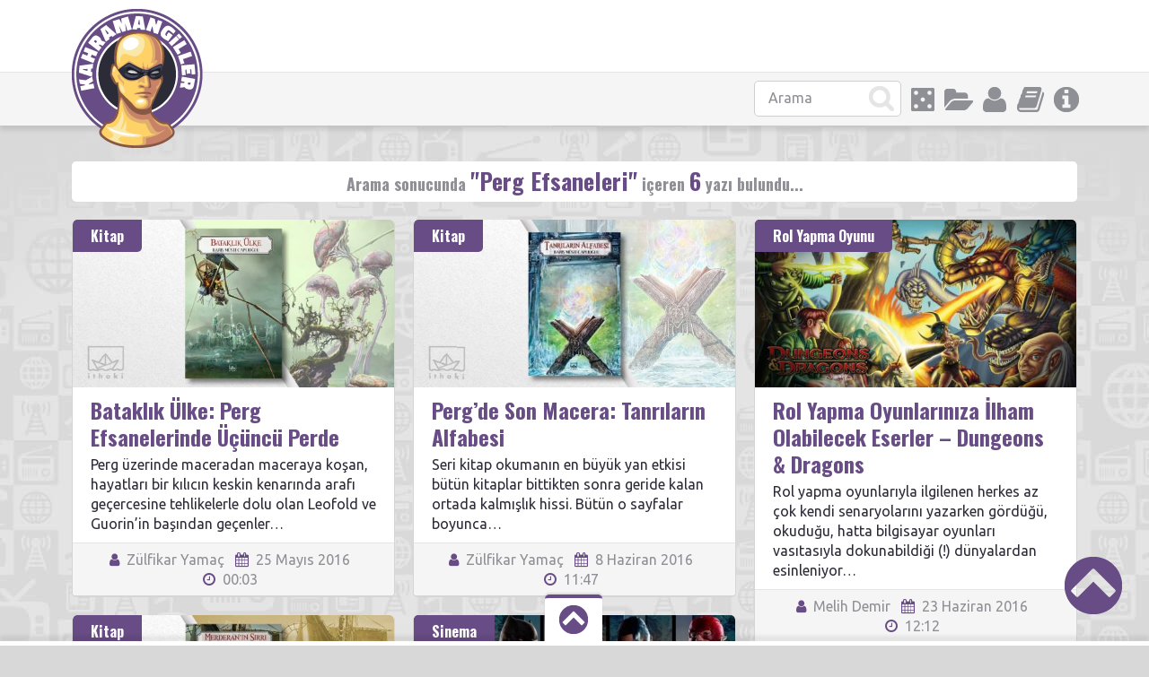

--- FILE ---
content_type: text/html; charset=UTF-8
request_url: https://www.kahramangiller.com/?s=Perg+Efsaneleri
body_size: 12986
content:
<!doctype html>
<html lang="tr">
<head>
<link rel="stylesheet" href="//maxcdn.bootstrapcdn.com/font-awesome/4.7.0/css/font-awesome.min.css">
<meta charset="UTF-8">
<title>Perg Efsaneleri için arama yaptınız - KahramangillerKahramangiller</title>
<meta name="viewport" content="width=device-width, initial-scale=1, maximum-scale=1.0, user-scalable=no">
<meta name="keywords" content="geek,süper kahraman, çizgi roman, rol yapma oyunu, kahraman,kahramangiller,kutu oyunu,anime,fantastik,bilimkurgu">
<meta name="description" content="Alt kültüre dair tadımlık değil, doyumluk bilgiler!">
<script>(function(d, s, id) {
var js, fjs = d.getElementsByTagName(s)[0];
if (d.getElementById(id)) return;
js = d.createElement(s); js.id = id;
js.src = "//connect.facebook.net/tr_TR/sdk.js#xfbml=1&version=v2.8";
fjs.parentNode.insertBefore(js, fjs);
}(document, 'script', 'facebook-jssdk'));</script><script>
  (function(i,s,o,g,r,a,m){i['GoogleAnalyticsObject']=r;i[r]=i[r]||function(){
  (i[r].q=i[r].q||[]).push(arguments)},i[r].l=1*new Date();a=s.createElement(o),
  m=s.getElementsByTagName(o)[0];a.async=1;a.src=g;m.parentNode.insertBefore(a,m)
  })(window,document,'script','//www.google-analytics.com/analytics.js','ga');

  ga('create', 'UA-53998592-1', 'auto');
  ga('send', 'pageview');

</script><meta name='robots' content='noindex, follow' />

	<!-- This site is optimized with the Yoast SEO plugin v26.5 - https://yoast.com/wordpress/plugins/seo/ -->
	<meta property="og:locale" content="tr_TR" />
	<meta property="og:type" content="article" />
	<meta property="og:title" content="Perg Efsaneleri için arama yaptınız - Kahramangiller" />
	<meta property="og:url" content="https://www.kahramangiller.com/search/Perg Efsaneleri/" />
	<meta property="og:site_name" content="Kahramangiller" />
	<meta property="og:image" content="https://www.kahramangiller.com/wp-content/uploads/2017/01/kahramangillerOG.jpg" />
	<meta property="og:image:width" content="1200" />
	<meta property="og:image:height" content="628" />
	<meta property="og:image:type" content="image/jpeg" />
	<meta name="twitter:card" content="summary_large_image" />
	<meta name="twitter:title" content="Perg Efsaneleri için arama yaptınız - Kahramangiller" />
	<meta name="twitter:site" content="@Kahramangiller" />
	<script type="application/ld+json" class="yoast-schema-graph">{"@context":"https://schema.org","@graph":[{"@type":["CollectionPage","SearchResultsPage"],"@id":"https://www.kahramangiller.com/?s=Perg%20Efsaneleri","url":"https://www.kahramangiller.com/?s=Perg%20Efsaneleri","name":"Perg Efsaneleri için arama yaptınız - Kahramangiller","isPartOf":{"@id":"https://www.kahramangiller.com/#website"},"primaryImageOfPage":{"@id":"#primaryimage"},"image":{"@id":"#primaryimage"},"thumbnailUrl":"https://www.kahramangiller.com/wp-content/uploads/2016/05/bataklik-ulke.jpg","breadcrumb":{"@id":"#breadcrumb"},"inLanguage":"tr"},{"@type":"ImageObject","inLanguage":"tr","@id":"#primaryimage","url":"https://www.kahramangiller.com/wp-content/uploads/2016/05/bataklik-ulke.jpg","contentUrl":"https://www.kahramangiller.com/wp-content/uploads/2016/05/bataklik-ulke.jpg","width":900,"height":470},{"@type":"BreadcrumbList","@id":"#breadcrumb","itemListElement":[{"@type":"ListItem","position":1,"name":"Ana sayfa","item":"https://www.kahramangiller.com/"},{"@type":"ListItem","position":2,"name":"Şunu aradınız Perg Efsaneleri"}]},{"@type":"WebSite","@id":"https://www.kahramangiller.com/#website","url":"https://www.kahramangiller.com/","name":"Kahramangiller","description":"Alt kültüre dair tadımlık değil, doyumluk bilgiler!","publisher":{"@id":"https://www.kahramangiller.com/#organization"},"potentialAction":[{"@type":"SearchAction","target":{"@type":"EntryPoint","urlTemplate":"https://www.kahramangiller.com/?s={search_term_string}"},"query-input":{"@type":"PropertyValueSpecification","valueRequired":true,"valueName":"search_term_string"}}],"inLanguage":"tr"},{"@type":"Organization","@id":"https://www.kahramangiller.com/#organization","name":"Kahramangiller","url":"https://www.kahramangiller.com/","logo":{"@type":"ImageObject","inLanguage":"tr","@id":"https://www.kahramangiller.com/#/schema/logo/image/","url":"https://www.kahramangiller.com/wp-content/uploads/2015/09/fahramangiller-favicon.png","contentUrl":"https://www.kahramangiller.com/wp-content/uploads/2015/09/fahramangiller-favicon.png","width":512,"height":512,"caption":"Kahramangiller"},"image":{"@id":"https://www.kahramangiller.com/#/schema/logo/image/"},"sameAs":["https://www.facebook.com/kahramangiller/","https://x.com/Kahramangiller","https://www.linkedin.com/company/kahramangiller","https://www.youtube.com/channel/UCGvRF9JI7pfxeCk4HmITb9Q"]}]}</script>
	<!-- / Yoast SEO plugin. -->


<link rel='dns-prefetch' href='//www.kahramangiller.com' />
<link rel='dns-prefetch' href='//www.googletagmanager.com' />
<link rel='dns-prefetch' href='//stats.wp.com' />
<link rel='dns-prefetch' href='//fonts.googleapis.com' />
<link rel='dns-prefetch' href='//v0.wordpress.com' />
<link rel="alternate" type="application/rss+xml" title="Kahramangiller &raquo; akışı" href="https://www.kahramangiller.com/feed/" />
<link rel="alternate" type="application/rss+xml" title="Kahramangiller &raquo; yorum akışı" href="https://www.kahramangiller.com/comments/feed/" />
<link rel="alternate" type="application/rss+xml" title="Kahramangiller &raquo; &#8220;Perg Efsaneleri&#8221; akışı için arama sonuçları" href="https://www.kahramangiller.com/search/Perg+Efsaneleri/feed/rss2/" />
<style id='wp-img-auto-sizes-contain-inline-css' type='text/css'>
img:is([sizes=auto i],[sizes^="auto," i]){contain-intrinsic-size:3000px 1500px}
/*# sourceURL=wp-img-auto-sizes-contain-inline-css */
</style>
<style id='wp-emoji-styles-inline-css' type='text/css'>

	img.wp-smiley, img.emoji {
		display: inline !important;
		border: none !important;
		box-shadow: none !important;
		height: 1em !important;
		width: 1em !important;
		margin: 0 0.07em !important;
		vertical-align: -0.1em !important;
		background: none !important;
		padding: 0 !important;
	}
/*# sourceURL=wp-emoji-styles-inline-css */
</style>
<style id='wp-block-library-inline-css' type='text/css'>
:root{--wp-block-synced-color:#7a00df;--wp-block-synced-color--rgb:122,0,223;--wp-bound-block-color:var(--wp-block-synced-color);--wp-editor-canvas-background:#ddd;--wp-admin-theme-color:#007cba;--wp-admin-theme-color--rgb:0,124,186;--wp-admin-theme-color-darker-10:#006ba1;--wp-admin-theme-color-darker-10--rgb:0,107,160.5;--wp-admin-theme-color-darker-20:#005a87;--wp-admin-theme-color-darker-20--rgb:0,90,135;--wp-admin-border-width-focus:2px}@media (min-resolution:192dpi){:root{--wp-admin-border-width-focus:1.5px}}.wp-element-button{cursor:pointer}:root .has-very-light-gray-background-color{background-color:#eee}:root .has-very-dark-gray-background-color{background-color:#313131}:root .has-very-light-gray-color{color:#eee}:root .has-very-dark-gray-color{color:#313131}:root .has-vivid-green-cyan-to-vivid-cyan-blue-gradient-background{background:linear-gradient(135deg,#00d084,#0693e3)}:root .has-purple-crush-gradient-background{background:linear-gradient(135deg,#34e2e4,#4721fb 50%,#ab1dfe)}:root .has-hazy-dawn-gradient-background{background:linear-gradient(135deg,#faaca8,#dad0ec)}:root .has-subdued-olive-gradient-background{background:linear-gradient(135deg,#fafae1,#67a671)}:root .has-atomic-cream-gradient-background{background:linear-gradient(135deg,#fdd79a,#004a59)}:root .has-nightshade-gradient-background{background:linear-gradient(135deg,#330968,#31cdcf)}:root .has-midnight-gradient-background{background:linear-gradient(135deg,#020381,#2874fc)}:root{--wp--preset--font-size--normal:16px;--wp--preset--font-size--huge:42px}.has-regular-font-size{font-size:1em}.has-larger-font-size{font-size:2.625em}.has-normal-font-size{font-size:var(--wp--preset--font-size--normal)}.has-huge-font-size{font-size:var(--wp--preset--font-size--huge)}.has-text-align-center{text-align:center}.has-text-align-left{text-align:left}.has-text-align-right{text-align:right}.has-fit-text{white-space:nowrap!important}#end-resizable-editor-section{display:none}.aligncenter{clear:both}.items-justified-left{justify-content:flex-start}.items-justified-center{justify-content:center}.items-justified-right{justify-content:flex-end}.items-justified-space-between{justify-content:space-between}.screen-reader-text{border:0;clip-path:inset(50%);height:1px;margin:-1px;overflow:hidden;padding:0;position:absolute;width:1px;word-wrap:normal!important}.screen-reader-text:focus{background-color:#ddd;clip-path:none;color:#444;display:block;font-size:1em;height:auto;left:5px;line-height:normal;padding:15px 23px 14px;text-decoration:none;top:5px;width:auto;z-index:100000}html :where(.has-border-color){border-style:solid}html :where([style*=border-top-color]){border-top-style:solid}html :where([style*=border-right-color]){border-right-style:solid}html :where([style*=border-bottom-color]){border-bottom-style:solid}html :where([style*=border-left-color]){border-left-style:solid}html :where([style*=border-width]){border-style:solid}html :where([style*=border-top-width]){border-top-style:solid}html :where([style*=border-right-width]){border-right-style:solid}html :where([style*=border-bottom-width]){border-bottom-style:solid}html :where([style*=border-left-width]){border-left-style:solid}html :where(img[class*=wp-image-]){height:auto;max-width:100%}:where(figure){margin:0 0 1em}html :where(.is-position-sticky){--wp-admin--admin-bar--position-offset:var(--wp-admin--admin-bar--height,0px)}@media screen and (max-width:600px){html :where(.is-position-sticky){--wp-admin--admin-bar--position-offset:0px}}

/*# sourceURL=wp-block-library-inline-css */
</style><style id='global-styles-inline-css' type='text/css'>
:root{--wp--preset--aspect-ratio--square: 1;--wp--preset--aspect-ratio--4-3: 4/3;--wp--preset--aspect-ratio--3-4: 3/4;--wp--preset--aspect-ratio--3-2: 3/2;--wp--preset--aspect-ratio--2-3: 2/3;--wp--preset--aspect-ratio--16-9: 16/9;--wp--preset--aspect-ratio--9-16: 9/16;--wp--preset--color--black: #000000;--wp--preset--color--cyan-bluish-gray: #abb8c3;--wp--preset--color--white: #ffffff;--wp--preset--color--pale-pink: #f78da7;--wp--preset--color--vivid-red: #cf2e2e;--wp--preset--color--luminous-vivid-orange: #ff6900;--wp--preset--color--luminous-vivid-amber: #fcb900;--wp--preset--color--light-green-cyan: #7bdcb5;--wp--preset--color--vivid-green-cyan: #00d084;--wp--preset--color--pale-cyan-blue: #8ed1fc;--wp--preset--color--vivid-cyan-blue: #0693e3;--wp--preset--color--vivid-purple: #9b51e0;--wp--preset--gradient--vivid-cyan-blue-to-vivid-purple: linear-gradient(135deg,rgb(6,147,227) 0%,rgb(155,81,224) 100%);--wp--preset--gradient--light-green-cyan-to-vivid-green-cyan: linear-gradient(135deg,rgb(122,220,180) 0%,rgb(0,208,130) 100%);--wp--preset--gradient--luminous-vivid-amber-to-luminous-vivid-orange: linear-gradient(135deg,rgb(252,185,0) 0%,rgb(255,105,0) 100%);--wp--preset--gradient--luminous-vivid-orange-to-vivid-red: linear-gradient(135deg,rgb(255,105,0) 0%,rgb(207,46,46) 100%);--wp--preset--gradient--very-light-gray-to-cyan-bluish-gray: linear-gradient(135deg,rgb(238,238,238) 0%,rgb(169,184,195) 100%);--wp--preset--gradient--cool-to-warm-spectrum: linear-gradient(135deg,rgb(74,234,220) 0%,rgb(151,120,209) 20%,rgb(207,42,186) 40%,rgb(238,44,130) 60%,rgb(251,105,98) 80%,rgb(254,248,76) 100%);--wp--preset--gradient--blush-light-purple: linear-gradient(135deg,rgb(255,206,236) 0%,rgb(152,150,240) 100%);--wp--preset--gradient--blush-bordeaux: linear-gradient(135deg,rgb(254,205,165) 0%,rgb(254,45,45) 50%,rgb(107,0,62) 100%);--wp--preset--gradient--luminous-dusk: linear-gradient(135deg,rgb(255,203,112) 0%,rgb(199,81,192) 50%,rgb(65,88,208) 100%);--wp--preset--gradient--pale-ocean: linear-gradient(135deg,rgb(255,245,203) 0%,rgb(182,227,212) 50%,rgb(51,167,181) 100%);--wp--preset--gradient--electric-grass: linear-gradient(135deg,rgb(202,248,128) 0%,rgb(113,206,126) 100%);--wp--preset--gradient--midnight: linear-gradient(135deg,rgb(2,3,129) 0%,rgb(40,116,252) 100%);--wp--preset--font-size--small: 13px;--wp--preset--font-size--medium: 20px;--wp--preset--font-size--large: 36px;--wp--preset--font-size--x-large: 42px;--wp--preset--spacing--20: 0.44rem;--wp--preset--spacing--30: 0.67rem;--wp--preset--spacing--40: 1rem;--wp--preset--spacing--50: 1.5rem;--wp--preset--spacing--60: 2.25rem;--wp--preset--spacing--70: 3.38rem;--wp--preset--spacing--80: 5.06rem;--wp--preset--shadow--natural: 6px 6px 9px rgba(0, 0, 0, 0.2);--wp--preset--shadow--deep: 12px 12px 50px rgba(0, 0, 0, 0.4);--wp--preset--shadow--sharp: 6px 6px 0px rgba(0, 0, 0, 0.2);--wp--preset--shadow--outlined: 6px 6px 0px -3px rgb(255, 255, 255), 6px 6px rgb(0, 0, 0);--wp--preset--shadow--crisp: 6px 6px 0px rgb(0, 0, 0);}:where(.is-layout-flex){gap: 0.5em;}:where(.is-layout-grid){gap: 0.5em;}body .is-layout-flex{display: flex;}.is-layout-flex{flex-wrap: wrap;align-items: center;}.is-layout-flex > :is(*, div){margin: 0;}body .is-layout-grid{display: grid;}.is-layout-grid > :is(*, div){margin: 0;}:where(.wp-block-columns.is-layout-flex){gap: 2em;}:where(.wp-block-columns.is-layout-grid){gap: 2em;}:where(.wp-block-post-template.is-layout-flex){gap: 1.25em;}:where(.wp-block-post-template.is-layout-grid){gap: 1.25em;}.has-black-color{color: var(--wp--preset--color--black) !important;}.has-cyan-bluish-gray-color{color: var(--wp--preset--color--cyan-bluish-gray) !important;}.has-white-color{color: var(--wp--preset--color--white) !important;}.has-pale-pink-color{color: var(--wp--preset--color--pale-pink) !important;}.has-vivid-red-color{color: var(--wp--preset--color--vivid-red) !important;}.has-luminous-vivid-orange-color{color: var(--wp--preset--color--luminous-vivid-orange) !important;}.has-luminous-vivid-amber-color{color: var(--wp--preset--color--luminous-vivid-amber) !important;}.has-light-green-cyan-color{color: var(--wp--preset--color--light-green-cyan) !important;}.has-vivid-green-cyan-color{color: var(--wp--preset--color--vivid-green-cyan) !important;}.has-pale-cyan-blue-color{color: var(--wp--preset--color--pale-cyan-blue) !important;}.has-vivid-cyan-blue-color{color: var(--wp--preset--color--vivid-cyan-blue) !important;}.has-vivid-purple-color{color: var(--wp--preset--color--vivid-purple) !important;}.has-black-background-color{background-color: var(--wp--preset--color--black) !important;}.has-cyan-bluish-gray-background-color{background-color: var(--wp--preset--color--cyan-bluish-gray) !important;}.has-white-background-color{background-color: var(--wp--preset--color--white) !important;}.has-pale-pink-background-color{background-color: var(--wp--preset--color--pale-pink) !important;}.has-vivid-red-background-color{background-color: var(--wp--preset--color--vivid-red) !important;}.has-luminous-vivid-orange-background-color{background-color: var(--wp--preset--color--luminous-vivid-orange) !important;}.has-luminous-vivid-amber-background-color{background-color: var(--wp--preset--color--luminous-vivid-amber) !important;}.has-light-green-cyan-background-color{background-color: var(--wp--preset--color--light-green-cyan) !important;}.has-vivid-green-cyan-background-color{background-color: var(--wp--preset--color--vivid-green-cyan) !important;}.has-pale-cyan-blue-background-color{background-color: var(--wp--preset--color--pale-cyan-blue) !important;}.has-vivid-cyan-blue-background-color{background-color: var(--wp--preset--color--vivid-cyan-blue) !important;}.has-vivid-purple-background-color{background-color: var(--wp--preset--color--vivid-purple) !important;}.has-black-border-color{border-color: var(--wp--preset--color--black) !important;}.has-cyan-bluish-gray-border-color{border-color: var(--wp--preset--color--cyan-bluish-gray) !important;}.has-white-border-color{border-color: var(--wp--preset--color--white) !important;}.has-pale-pink-border-color{border-color: var(--wp--preset--color--pale-pink) !important;}.has-vivid-red-border-color{border-color: var(--wp--preset--color--vivid-red) !important;}.has-luminous-vivid-orange-border-color{border-color: var(--wp--preset--color--luminous-vivid-orange) !important;}.has-luminous-vivid-amber-border-color{border-color: var(--wp--preset--color--luminous-vivid-amber) !important;}.has-light-green-cyan-border-color{border-color: var(--wp--preset--color--light-green-cyan) !important;}.has-vivid-green-cyan-border-color{border-color: var(--wp--preset--color--vivid-green-cyan) !important;}.has-pale-cyan-blue-border-color{border-color: var(--wp--preset--color--pale-cyan-blue) !important;}.has-vivid-cyan-blue-border-color{border-color: var(--wp--preset--color--vivid-cyan-blue) !important;}.has-vivid-purple-border-color{border-color: var(--wp--preset--color--vivid-purple) !important;}.has-vivid-cyan-blue-to-vivid-purple-gradient-background{background: var(--wp--preset--gradient--vivid-cyan-blue-to-vivid-purple) !important;}.has-light-green-cyan-to-vivid-green-cyan-gradient-background{background: var(--wp--preset--gradient--light-green-cyan-to-vivid-green-cyan) !important;}.has-luminous-vivid-amber-to-luminous-vivid-orange-gradient-background{background: var(--wp--preset--gradient--luminous-vivid-amber-to-luminous-vivid-orange) !important;}.has-luminous-vivid-orange-to-vivid-red-gradient-background{background: var(--wp--preset--gradient--luminous-vivid-orange-to-vivid-red) !important;}.has-very-light-gray-to-cyan-bluish-gray-gradient-background{background: var(--wp--preset--gradient--very-light-gray-to-cyan-bluish-gray) !important;}.has-cool-to-warm-spectrum-gradient-background{background: var(--wp--preset--gradient--cool-to-warm-spectrum) !important;}.has-blush-light-purple-gradient-background{background: var(--wp--preset--gradient--blush-light-purple) !important;}.has-blush-bordeaux-gradient-background{background: var(--wp--preset--gradient--blush-bordeaux) !important;}.has-luminous-dusk-gradient-background{background: var(--wp--preset--gradient--luminous-dusk) !important;}.has-pale-ocean-gradient-background{background: var(--wp--preset--gradient--pale-ocean) !important;}.has-electric-grass-gradient-background{background: var(--wp--preset--gradient--electric-grass) !important;}.has-midnight-gradient-background{background: var(--wp--preset--gradient--midnight) !important;}.has-small-font-size{font-size: var(--wp--preset--font-size--small) !important;}.has-medium-font-size{font-size: var(--wp--preset--font-size--medium) !important;}.has-large-font-size{font-size: var(--wp--preset--font-size--large) !important;}.has-x-large-font-size{font-size: var(--wp--preset--font-size--x-large) !important;}
/*# sourceURL=global-styles-inline-css */
</style>

<style id='classic-theme-styles-inline-css' type='text/css'>
/*! This file is auto-generated */
.wp-block-button__link{color:#fff;background-color:#32373c;border-radius:9999px;box-shadow:none;text-decoration:none;padding:calc(.667em + 2px) calc(1.333em + 2px);font-size:1.125em}.wp-block-file__button{background:#32373c;color:#fff;text-decoration:none}
/*# sourceURL=/wp-includes/css/classic-themes.min.css */
</style>
<link rel='stylesheet' id='wp-polls-css' href='https://www.kahramangiller.com/wp-content/plugins/wp-polls/polls-css.css?ver=2.77.3' type='text/css' media='all' />
<style id='wp-polls-inline-css' type='text/css'>
.wp-polls .pollbar {
	margin: 1px;
	font-size: 18px;
	line-height: 20px;
	height: 20px;
	background: #fed266;
	border: 1px solid #fed266;
}

/*# sourceURL=wp-polls-inline-css */
</style>
<link rel='stylesheet' id='pinthis-style-css' href='https://www.kahramangiller.com/wp-content/themes/PinThis/style.css?ver=1.4.1' type='text/css' media='all' />
<link rel='stylesheet' id='pinthis-fonts-css' href='https://fonts.googleapis.com/css?family=Ubuntu%3A400%2C700%2C400italic%2C700italic%7COswald%3A700&#038;subset=latin%2Clatin-ext&#038;ver=6.9' type='text/css' media='all' />
<script type="text/javascript" src="https://www.kahramangiller.com/wp-includes/js/jquery/jquery.min.js?ver=3.7.1" id="jquery-core-js"></script>
<script type="text/javascript" src="https://www.kahramangiller.com/wp-includes/js/jquery/jquery-migrate.min.js?ver=3.4.1" id="jquery-migrate-js"></script>
<script type="text/javascript" src="https://www.kahramangiller.com/wp-content/themes/PinThis/js/jquery.lazyload.js?ver=1.9.1" id="jquery_lazy_load-js"></script>

<!-- Google tag (gtag.js) snippet added by Site Kit -->
<!-- Google Analytics snippet added by Site Kit -->
<script type="text/javascript" src="https://www.googletagmanager.com/gtag/js?id=GT-5DH596K" id="google_gtagjs-js" async></script>
<script type="text/javascript" id="google_gtagjs-js-after">
/* <![CDATA[ */
window.dataLayer = window.dataLayer || [];function gtag(){dataLayer.push(arguments);}
gtag("set","linker",{"domains":["www.kahramangiller.com"]});
gtag("js", new Date());
gtag("set", "developer_id.dZTNiMT", true);
gtag("config", "GT-5DH596K");
//# sourceURL=google_gtagjs-js-after
/* ]]> */
</script>
<link rel="https://api.w.org/" href="https://www.kahramangiller.com/wp-json/" /><link rel="EditURI" type="application/rsd+xml" title="RSD" href="https://www.kahramangiller.com/xmlrpc.php?rsd" />
<meta name="generator" content="WordPress 6.9" />
<meta name="generator" content="Site Kit by Google 1.167.0" />	<style>img#wpstats{display:none}</style>
		
<!-- Google AdSense meta tags added by Site Kit -->
<meta name="google-adsense-platform-account" content="ca-host-pub-2644536267352236">
<meta name="google-adsense-platform-domain" content="sitekit.withgoogle.com">
<!-- End Google AdSense meta tags added by Site Kit -->
<link rel="icon" href="https://www.kahramangiller.com/wp-content/uploads/2017/12/kahramangiller-logo_512-110x110.png" sizes="32x32" />
<link rel="icon" href="https://www.kahramangiller.com/wp-content/uploads/2017/12/kahramangiller-logo_512-300x300.png" sizes="192x192" />
<link rel="apple-touch-icon" href="https://www.kahramangiller.com/wp-content/uploads/2017/12/kahramangiller-logo_512-300x300.png" />
<meta name="msapplication-TileImage" content="https://www.kahramangiller.com/wp-content/uploads/2017/12/kahramangiller-logo_512-300x300.png" />

</head>
<body id="totop" style="background-image:url(https://www.kahramangiller.com/wp-content/themes/PinThis/images/bg.jpg);">
<header class="header">
	<div class="container clearfix">
			<div class="logo">
				<a href="https://www.kahramangiller.com/" class="custom-logo-link" rel="home"><img width="146" height="155" src="https://www.kahramangiller.com/wp-content/uploads/2017/12/logo.png" class="custom-logo" alt="Kahramangiller" decoding="async" /></a>			</div>
	</div>
	<div class="stripe">

		<div class="container clearfix">
			<nav class="menu-categories dropel">
				<a href="#" onclick="return false;" class="menu-icons icon-info tooltip" title="İnfo"></a>
				<div class="dropdown">
					<div class="dropdown-wrapper arrow-up-right">
						<ul class="categories-list">
							<li><a href="https://www.kahramangiller.com/hakkimizda">Hakkımızda</a></li>
							<li><a href="https://www.kahramangiller.com/ben-de-yazmak-istiyorum/">"Ben de Yazmak İstiyorum!"</a></li>
						</ul>
					</div>
				</div>
			</nav>
			
			<nav class="menu-categories">
				<a href="https://www.kahramangiller.com/yazidizisi/" class="menu-icons icon-yazidizisi tooltip" title="Yazı Dizisi Arşivi"></a>
			</nav>	
			
			<nav class="menu-categories dropel">
				<a href="#" onclick="return false;" class="menu-icons icon-users tooltip" title="Aktif Yazarlarımız"></a>
				<div class="dropdown">
					<div class="dropdown-wrapper arrow-up-right">
						<ul class="categories-list">
							<li><a href="https://www.kahramangiller.com/author/derfel/" title="Ahmet B. Arpa tarafından yazılan yazılar">Ahmet B. Arpa</a></li><li><a href="https://www.kahramangiller.com/author/ahmetfatih/" title="Ahmet Fatih Yıldız tarafından yazılan yazılar">Ahmet Fatih Yıldız</a></li><li><a href="https://www.kahramangiller.com/author/ahelvaci/" title="Ahmet Helvacı tarafından yazılan yazılar">Ahmet Helvacı</a></li><li><a href="https://www.kahramangiller.com/author/aleyna-fida/" title="Aleyna Fida tarafından yazılan yazılar">Aleyna Fida</a></li><li><a href="https://www.kahramangiller.com/author/ghauldin/" title="Alp Bilgin tarafından yazılan yazılar">Alp Bilgin</a></li><li><a href="https://www.kahramangiller.com/author/cyborn/" title="Arya Zencefil tarafından yazılan yazılar">Arya Zencefil</a></li><li><a href="https://www.kahramangiller.com/author/armd/" title="Aslan Richard Dilek tarafından yazılan yazılar">Aslan Richard Dilek</a></li><li><a href="https://www.kahramangiller.com/author/wauren/" title="Atilla Çiftçi tarafından yazılan yazılar">Atilla Çiftçi</a></li><li><a href="https://www.kahramangiller.com/author/ucankabak/" title="Atilla Kabakcıoğlu tarafından yazılan yazılar">Atilla Kabakcıoğlu</a></li><li><a href="https://www.kahramangiller.com/author/perseus/" title="Berkay Ayanoğlu tarafından yazılan yazılar">Berkay Ayanoğlu</a></li><li><a href="https://www.kahramangiller.com/author/brkerman/" title="Berke Erman tarafından yazılan yazılar">Berke Erman</a></li><li><a href="https://www.kahramangiller.com/author/berkehal/" title="Berke Halman tarafından yazılan yazılar">Berke Halman</a></li><li><a href="https://www.kahramangiller.com/author/caglark/" title="Çağlar Kalaycıoğlu tarafından yazılan yazılar">Çağlar Kalaycıoğlu</a></li><li><a href="https://www.kahramangiller.com/author/captainblue/" title="Canberk Gezmen tarafından yazılan yazılar">Canberk Gezmen</a></li><li><a href="https://www.kahramangiller.com/author/tomwaitsforme/" title="Ceren Güzelgün tarafından yazılan yazılar">Ceren Güzelgün</a></li><li><a href="https://www.kahramangiller.com/author/cihanture/" title="Cihan Türe tarafından yazılan yazılar">Cihan Türe</a></li><li><a href="https://www.kahramangiller.com/author/dmlcevik/" title="Damla Çevik tarafından yazılan yazılar">Damla Çevik</a></li><li><a href="https://www.kahramangiller.com/author/seyfettinefendi/" title="Devrim Kunter tarafından yazılan yazılar">Devrim Kunter</a></li><li><a href="https://www.kahramangiller.com/author/hecekartali/" title="Doğa Önen tarafından yazılan yazılar">Doğa Önen</a></li><li><a href="https://www.kahramangiller.com/author/gecimen/" title="E. Gökçe Çimen tarafından yazılan yazılar">E. Gökçe Çimen</a></li><li><a href="https://www.kahramangiller.com/author/mobziy/" title="Ekin Alıçlı tarafından yazılan yazılar">Ekin Alıçlı</a></li><li><a href="https://www.kahramangiller.com/author/eksantremcr/" title="Eksantrem ÇR tarafından yazılan yazılar">Eksantrem ÇR</a></li><li><a href="https://www.kahramangiller.com/author/pinek-hayvani/" title="Emir Efli tarafından yazılan yazılar">Emir Efli</a></li><li><a href="https://www.kahramangiller.com/author/zehir/" title="Emre Ömer Zehir tarafından yazılan yazılar">Emre Ömer Zehir</a></li><li><a href="https://www.kahramangiller.com/author/dreamkin/" title="Fasih Sayın tarafından yazılan yazılar">Fasih Sayın</a></li><li><a href="https://www.kahramangiller.com/author/fyurur/" title="Fatih Yürür tarafından yazılan yazılar">Fatih Yürür</a></li><li><a href="https://www.kahramangiller.com/author/gamze/" title="Gamze Çakan tarafından yazılan yazılar">Gamze Çakan</a></li><li><a href="https://www.kahramangiller.com/author/g-man/" title="Gökmen Öncü tarafından yazılan yazılar">Gökmen Öncü</a></li><li><a href="https://www.kahramangiller.com/author/spyspringer/" title="Gülçin Akturan tarafından yazılan yazılar">Gülçin Akturan</a></li><li><a href="https://www.kahramangiller.com/author/amadeus/" title="Haldun Baysal tarafından yazılan yazılar">Haldun Baysal</a></li><li><a href="https://www.kahramangiller.com/author/halil/" title="Halil Kardıçalı tarafından yazılan yazılar">Halil Kardıçalı</a></li><li><a href="https://www.kahramangiller.com/author/hamit-gokalp/" title="Hamit Gökalp tarafından yazılan yazılar">Hamit Gökalp</a></li><li><a href="https://www.kahramangiller.com/author/i-m-celik/" title="İbrahim Muhammet Çelik tarafından yazılan yazılar">İbrahim Muhammet Çelik</a></li><li><a href="https://www.kahramangiller.com/author/kittan/" title="İshak Albayrak tarafından yazılan yazılar">İshak Albayrak</a></li><li><a href="https://www.kahramangiller.com/author/izelaydin/" title="İzel Aydın tarafından yazılan yazılar">İzel Aydın</a></li><li><a href="https://www.kahramangiller.com/author/avenger_proxy/" title="Kaan Ekşi tarafından yazılan yazılar">Kaan Ekşi</a></li><li><a href="https://www.kahramangiller.com/author/kemalkenru/" title="Kemal Kenru tarafından yazılan yazılar">Kemal Kenru</a></li><li><a href="https://www.kahramangiller.com/author/kahramangil/" title="Konuk Yazar tarafından yazılan yazılar">Konuk Yazar</a></li><li><a href="https://www.kahramangiller.com/author/mastema/" title="Mastema Nightshade tarafından yazılan yazılar">Mastema Nightshade</a></li><li><a href="https://www.kahramangiller.com/author/batuhan/" title="Mehmet Batuhan Tunçdemir tarafından yazılan yazılar">Mehmet Batuhan Tunçdemir</a></li><li><a href="https://www.kahramangiller.com/author/calengil/" title="Melih Demir tarafından yazılan yazılar">Melih Demir</a></li><li><a href="https://www.kahramangiller.com/author/mesut-gulecen/" title="Mesut Gülecen tarafından yazılan yazılar">Mesut Gülecen</a></li><li><a href="https://www.kahramangiller.com/author/nahcivani/" title="Murat Nahçivani tarafından yazılan yazılar">Murat Nahçivani</a></li><li><a href="https://www.kahramangiller.com/author/olca/" title="Olca Karasoy tarafından yazılan yazılar">Olca Karasoy</a></li><li><a href="https://www.kahramangiller.com/author/onuraksut1903/" title="Onur Aksüt tarafından yazılan yazılar">Onur Aksüt</a></li><li><a href="https://www.kahramangiller.com/author/ozelgoze/" title="Özel Göze Ünyayar tarafından yazılan yazılar">Özel Göze Ünyayar</a></li><li><a href="https://www.kahramangiller.com/author/nonalisa/" title="Özge Nur Küskün tarafından yazılan yazılar">Özge Nur Küskün</a></li><li><a href="https://www.kahramangiller.com/author/ocakmak/" title="Özgür Ozan Çakmak tarafından yazılan yazılar">Özgür Ozan Çakmak</a></li><li><a href="https://www.kahramangiller.com/author/obduru/" title="Özlem Buket Duru tarafından yazılan yazılar">Özlem Buket Duru</a></li><li><a href="https://www.kahramangiller.com/author/ozlem-yenilmez/" title="Özlem Yenilmez tarafından yazılan yazılar">Özlem Yenilmez</a></li><li><a href="https://www.kahramangiller.com/author/rasit-k/" title="Raşit Kaya tarafından yazılan yazılar">Raşit Kaya</a></li><li><a href="https://www.kahramangiller.com/author/crow/" title="Seçkin Özcan tarafından yazılan yazılar">Seçkin Özcan</a></li><li><a href="https://www.kahramangiller.com/author/selim_m/" title="Selim Mümtaz tarafından yazılan yazılar">Selim Mümtaz</a></li><li><a href="https://www.kahramangiller.com/author/serantosun/" title="Seran Tosun tarafından yazılan yazılar">Seran Tosun</a></li><li><a href="https://www.kahramangiller.com/author/agin-serenay/" title="Serenay Ağın tarafından yazılan yazılar">Serenay Ağın</a></li><li><a href="https://www.kahramangiller.com/author/serkan-koken/" title="Serkan Köken tarafından yazılan yazılar">Serkan Köken</a></li><li><a href="https://www.kahramangiller.com/author/serkan-ozay/" title="Serkan Özay tarafından yazılan yazılar">Serkan Özay</a></li><li><a href="https://www.kahramangiller.com/author/smubcizgiroman/" title="SMUB Çizgi Roman tarafından yazılan yazılar">SMUB Çizgi Roman</a></li><li><a href="https://www.kahramangiller.com/author/tayfunturgut/" title="Tayfun Turgut tarafından yazılan yazılar">Tayfun Turgut</a></li><li><a href="https://www.kahramangiller.com/author/croplatform/" title="Ümit Kireççi tarafından yazılan yazılar">Ümit Kireççi</a></li><li><a href="https://www.kahramangiller.com/author/umutcomak/" title="Umut Çomak tarafından yazılan yazılar">Umut Çomak</a></li><li><a href="https://www.kahramangiller.com/author/ural/" title="Ural Urgunlu tarafından yazılan yazılar">Ural Urgunlu</a></li><li><a href="https://www.kahramangiller.com/author/yigilante/" title="Yigilante Kocagöz tarafından yazılan yazılar">Yigilante Kocagöz</a></li><li><a href="https://www.kahramangiller.com/author/stella/" title="Yıldız Yazıcıoğlu tarafından yazılan yazılar">Yıldız Yazıcıoğlu</a></li><li><a href="https://www.kahramangiller.com/author/harnos/" title="Yunus Emre Atalay tarafından yazılan yazılar">Yunus Emre Atalay</a></li><li><a href="https://www.kahramangiller.com/author/zafer/" title="Zafer Altınsoy tarafından yazılan yazılar">Zafer Altınsoy</a></li><li><a href="https://www.kahramangiller.com/author/zlfkrymc/" title="Zülfikar Yamaç tarafından yazılan yazılar">Zülfikar Yamaç</a></li>						</ul>
					</div>
				</div>
			</nav>
			
			<nav class="menu-categories dropel">
				<a href="#" onclick="return false;" class="menu-icons icon-categories tooltip" title="Kategoriler"></a>
				<div class="dropdown">
					<div class="dropdown-wrapper arrow-up-right">
						<ul class="categories-list">
								<li class="cat-item cat-item-2"><a href="https://www.kahramangiller.com/category/animasyon/">Animasyon</a>
</li>
	<li class="cat-item cat-item-3295"><a href="https://www.kahramangiller.com/category/anket/">Anket</a>
</li>
	<li class="cat-item cat-item-3"><a href="https://www.kahramangiller.com/category/bilgisayar-oyunu/">Bilgisayar Oyunu</a>
</li>
	<li class="cat-item cat-item-4"><a href="https://www.kahramangiller.com/category/cizgi-roman/">Çizgi Roman</a>
</li>
	<li class="cat-item cat-item-4481"><a href="https://www.kahramangiller.com/category/cosplay/">Cosplay</a>
</li>
	<li class="cat-item cat-item-6"><a href="https://www.kahramangiller.com/category/dizi/">Dizi</a>
</li>
	<li class="cat-item cat-item-7"><a href="https://www.kahramangiller.com/category/etkinlik/">Etkinlik</a>
</li>
	<li class="cat-item cat-item-4779"><a href="https://www.kahramangiller.com/category/figur/">Figür</a>
</li>
	<li class="cat-item cat-item-1"><a href="https://www.kahramangiller.com/category/genel/">Genel</a>
</li>
	<li class="cat-item cat-item-9"><a href="https://www.kahramangiller.com/category/kart-oyunu/">Kart Oyunu</a>
</li>
	<li class="cat-item cat-item-10"><a href="https://www.kahramangiller.com/category/kitap/">Kitap</a>
</li>
	<li class="cat-item cat-item-11"><a href="https://www.kahramangiller.com/category/kisa-hikaye/">Kısa Hikaye</a>
</li>
	<li class="cat-item cat-item-12"><a href="https://www.kahramangiller.com/category/kutu-oyunu/">Kutu Oyunu</a>
</li>
	<li class="cat-item cat-item-13"><a href="https://www.kahramangiller.com/category/muzik/">Müzik</a>
</li>
	<li class="cat-item cat-item-5752"><a href="https://www.kahramangiller.com/category/oyun-gelistirme/">Oyun Geliştirme</a>
</li>
	<li class="cat-item cat-item-14"><a href="https://www.kahramangiller.com/category/podcast/">Podcast</a>
</li>
	<li class="cat-item cat-item-15"><a href="https://www.kahramangiller.com/category/rol-yapma-oyunu/">Rol Yapma Oyunu</a>
</li>
	<li class="cat-item cat-item-16"><a href="https://www.kahramangiller.com/category/savas-oyunu/">Savaş Oyunu</a>
</li>
	<li class="cat-item cat-item-17"><a href="https://www.kahramangiller.com/category/sinema/">Sinema</a>
</li>
	<li class="cat-item cat-item-3467"><a href="https://www.kahramangiller.com/category/test/">Test</a>
</li>
						</ul>
					</div>
				</div>
			</nav>	
			
			<nav class="menu-categories">
								<a href="https://www.kahramangiller.com/cosplay/yildizcon-2017-gunceleri/" class="menu-icons icon-random tooltip" title="Rastgele Bir Yazı Getir!"></a>			</nav>	
			
			<div class="search-box clearfix dropel">
				<a href="#" onclick="return false;" class="menu-icons icon-search tooltip" title="Arama"></a>
				<div class="dropdown">
					<div class="dropdown-wrapper arrow-up-left">
						<form action="https://www.kahramangiller.com/" method="get">
							<input type="text" name="s" value="Arama">
							<input type="submit" value="Search">
						</form>
					</div>
				</div>
			</div>
			
			<h1 class="logo-alt-container">
				<div class="logo-alt">
					<a href="https://www.kahramangiller.com/" title="Kahramangiller">
						<img src="https://kahramangiller.com/wp-content/themes/PinThis/images/logo-alt.png" alt="Kahramangiller">
					</a>
				</div>
			</h1>
		</div>
	</div>
</header>
	

<section id="content">
	<div class="container fluid">
		<div class="category-title">
			<div class="container">
				<h3 class="title-3"><span style="font-size: 18px;color:#8F8F96;">Arama sonucunda </span>"Perg Efsaneleri"<span style="font-size: 18px;color:#8F8F96;"> içeren </span>6<span style="font-size: 18px;color:#8F8F96;"> yazı bulundu...</span></h3>
			</div>
		</div>
		 
		<div class="boxcontainer">
							<article class="pinbox">
	<div class="post-35516 post type-post status-publish format-standard has-post-thumbnail hentry category-kitap tag-baris-mustecaplioglu tag-bataklik-ulke tag-ithaki-yayinlari tag-perg-efsaneleri yazidizisi-ithaki-kutuphanesi">
									<div class="ribbon tooltip" title="Bu kategorideki diğer yazılar"><a href="https://www.kahramangiller.com/category/kitap/" rel="category tag">Kitap</a></div>
									
			<div class="preview">
				<p class="thumb">			
				<a href="https://www.kahramangiller.com/kitap/bataklik-ulke-perg-efsanelerinde-ucuncu-perde/" title="Bataklık Ülke: Perg Efsanelerinde Üçüncü Perde">
													<img width="520" height="272" src="https://www.kahramangiller.com/wp-content/uploads/2016/05/bataklik-ulke-520x272.jpg" class="attachment-large size-large wp-post-image" alt="" decoding="async" fetchpriority="high" srcset="https://www.kahramangiller.com/wp-content/uploads/2016/05/bataklik-ulke-520x272.jpg 520w, https://www.kahramangiller.com/wp-content/uploads/2016/05/bataklik-ulke-360x188.jpg 360w, https://www.kahramangiller.com/wp-content/uploads/2016/05/bataklik-ulke-768x401.jpg 768w, https://www.kahramangiller.com/wp-content/uploads/2016/05/bataklik-ulke.jpg 900w" sizes="(max-width: 520px) 100vw, 520px" />											</a>		
				</p>
			</div>
			<div class="title">
				<h2 class="title-2"><a href="https://www.kahramangiller.com/kitap/bataklik-ulke-perg-efsanelerinde-ucuncu-perde/">Bataklık Ülke: Perg Efsanelerinde Üçüncü Perde</a></h2>
			</div>
			<div class="excerpt">
				Perg üzerinde maceradan maceraya koşan, hayatları bir kılıcın keskin kenarında arafı geçercesine tehlikelerle dolu olan Leofold ve Guorin&#8217;in başından geçenler&hellip;			</div>
			<ul class="meta-data">
								<a href="https://www.kahramangiller.com/author/zlfkrymc/"class="author-name widget-meta tooltip" title="Zülfikar Yamaç<br>tarafından yazılan yazılar"><i class="fa fa-user"></i> Zülfikar Yamaç</a>&nbsp;&nbsp;
								<li class="widget-meta tooltip" title="Yayın tarihi"> <i class="fa fa-calendar"></i> 25 Mayıs 2016&nbsp;&nbsp;</li>
				<li class="widget-meta tooltip" title="Yayın saati"> <nobr><i class="fa fa-clock-o"></i> 00:03</nobr>&nbsp;&nbsp;</li>
											</ul>
			</div>
</article>							<article class="pinbox">
	<div class="post-35843 post type-post status-publish format-standard has-post-thumbnail hentry category-kitap tag-baris-mustecaplioglu tag-ithaki-yayinlari tag-perg-efsaneleri yazidizisi-ithaki-kutuphanesi">
									<div class="ribbon tooltip" title="Bu kategorideki diğer yazılar"><a href="https://www.kahramangiller.com/category/kitap/" rel="category tag">Kitap</a></div>
									
			<div class="preview">
				<p class="thumb">			
				<a href="https://www.kahramangiller.com/kitap/pergde-son-macera-tanrilarin-alfabesi/" title="Perg&#8217;de Son Macera: Tanrıların Alfabesi">
													<img width="520" height="272" src="https://www.kahramangiller.com/wp-content/uploads/2016/06/tanrilarin-alfabesi-kapak-520x272.jpg" class="attachment-large size-large wp-post-image" alt="" decoding="async" srcset="https://www.kahramangiller.com/wp-content/uploads/2016/06/tanrilarin-alfabesi-kapak-520x272.jpg 520w, https://www.kahramangiller.com/wp-content/uploads/2016/06/tanrilarin-alfabesi-kapak-360x188.jpg 360w, https://www.kahramangiller.com/wp-content/uploads/2016/06/tanrilarin-alfabesi-kapak-768x401.jpg 768w, https://www.kahramangiller.com/wp-content/uploads/2016/06/tanrilarin-alfabesi-kapak.jpg 900w" sizes="(max-width: 520px) 100vw, 520px" />											</a>		
				</p>
			</div>
			<div class="title">
				<h2 class="title-2"><a href="https://www.kahramangiller.com/kitap/pergde-son-macera-tanrilarin-alfabesi/">Perg&#8217;de Son Macera: Tanrıların Alfabesi</a></h2>
			</div>
			<div class="excerpt">
				Seri kitap okumanın en büyük yan etkisi bütün kitaplar bittikten sonra geride kalan ortada kalmışlık hissi. Bütün o sayfalar boyunca&hellip;			</div>
			<ul class="meta-data">
								<a href="https://www.kahramangiller.com/author/zlfkrymc/"class="author-name widget-meta tooltip" title="Zülfikar Yamaç<br>tarafından yazılan yazılar"><i class="fa fa-user"></i> Zülfikar Yamaç</a>&nbsp;&nbsp;
								<li class="widget-meta tooltip" title="Yayın tarihi"> <i class="fa fa-calendar"></i> 8 Haziran 2016&nbsp;&nbsp;</li>
				<li class="widget-meta tooltip" title="Yayın saati"> <nobr><i class="fa fa-clock-o"></i> 11:47</nobr>&nbsp;&nbsp;</li>
											</ul>
			</div>
</article>							<article class="pinbox">
	<div class="post-38136 post type-post status-publish format-standard has-post-thumbnail hentry category-rol-yapma-oyunu tag-pathfinder tag-rol-yapma-oyunlariniza-ilham-olabilecek-eserler yazidizisi-rol-yapma-oyunlariniza-ilham-olabilecek-eserler">
									<div class="ribbon tooltip" title="Bu kategorideki diğer yazılar"><a href="https://www.kahramangiller.com/category/rol-yapma-oyunu/" rel="category tag">Rol Yapma Oyunu</a></div>
									
			<div class="preview">
				<p class="thumb">			
				<a href="https://www.kahramangiller.com/rol-yapma-oyunu/rol-yapma-oyunlariniza-ilham-olabilecek-eserler-1-dungeons-dragons/" title="Rol Yapma Oyunlarınıza İlham Olabilecek Eserler &#8211; Dungeons &#038; Dragons">
													<img width="520" height="272" src="https://www.kahramangiller.com/wp-content/uploads/2016/06/dndRyoFeature-520x272.jpg" class="attachment-large size-large wp-post-image" alt="" decoding="async" srcset="https://www.kahramangiller.com/wp-content/uploads/2016/06/dndRyoFeature-520x272.jpg 520w, https://www.kahramangiller.com/wp-content/uploads/2016/06/dndRyoFeature-360x188.jpg 360w, https://www.kahramangiller.com/wp-content/uploads/2016/06/dndRyoFeature-768x401.jpg 768w, https://www.kahramangiller.com/wp-content/uploads/2016/06/dndRyoFeature.jpg 900w" sizes="(max-width: 520px) 100vw, 520px" />											</a>		
				</p>
			</div>
			<div class="title">
				<h2 class="title-2"><a href="https://www.kahramangiller.com/rol-yapma-oyunu/rol-yapma-oyunlariniza-ilham-olabilecek-eserler-1-dungeons-dragons/">Rol Yapma Oyunlarınıza İlham Olabilecek Eserler &#8211; Dungeons &#038; Dragons</a></h2>
			</div>
			<div class="excerpt">
				Rol yapma oyunlarıyla ilgilenen herkes az çok kendi senaryolarını yazarken gördüğü, okuduğu, hatta bilgisayar oyunları vasıtasıyla dokunabildiği (!) dünyalardan esinleniyor&hellip;			</div>
			<ul class="meta-data">
								<a href="https://www.kahramangiller.com/author/calengil/"class="author-name widget-meta tooltip" title="Melih Demir<br>tarafından yazılan yazılar"><i class="fa fa-user"></i> Melih Demir</a>&nbsp;&nbsp;
								<li class="widget-meta tooltip" title="Yayın tarihi"> <i class="fa fa-calendar"></i> 23 Haziran 2016&nbsp;&nbsp;</li>
				<li class="widget-meta tooltip" title="Yayın saati"> <nobr><i class="fa fa-clock-o"></i> 12:12</nobr>&nbsp;&nbsp;</li>
											</ul>
			</div>
</article>							<article class="pinbox">
	<div class="post-34498 post type-post status-publish format-standard has-post-thumbnail hentry category-kitap tag-baris-mustecaplioglu tag-ithaki-yayinlari tag-merderanin-sirri tag-perg-efsaneleri yazidizisi-ithaki-kutuphanesi">
									<div class="ribbon tooltip" title="Bu kategorideki diğer yazılar"><a href="https://www.kahramangiller.com/category/kitap/" rel="category tag">Kitap</a></div>
									
			<div class="preview">
				<p class="thumb">			
				<a href="https://www.kahramangiller.com/kitap/sirlarin-en-buyugunun-pesinde-merderanin-sirri/" title="Sırların En Büyüğünün Peşinde: Merderan&#8217;ın Sırrı">
													<img width="520" height="272" src="https://www.kahramangiller.com/wp-content/uploads/2016/05/merderan1-520x272.jpg" class="attachment-large size-large wp-post-image" alt="" decoding="async" loading="lazy" srcset="https://www.kahramangiller.com/wp-content/uploads/2016/05/merderan1-520x272.jpg 520w, https://www.kahramangiller.com/wp-content/uploads/2016/05/merderan1-360x188.jpg 360w, https://www.kahramangiller.com/wp-content/uploads/2016/05/merderan1-768x401.jpg 768w, https://www.kahramangiller.com/wp-content/uploads/2016/05/merderan1.jpg 900w" sizes="auto, (max-width: 520px) 100vw, 520px" />											</a>		
				</p>
			</div>
			<div class="title">
				<h2 class="title-2"><a href="https://www.kahramangiller.com/kitap/sirlarin-en-buyugunun-pesinde-merderanin-sirri/">Sırların En Büyüğünün Peşinde: Merderan&#8217;ın Sırrı</a></h2>
			</div>
			<div class="excerpt">
				Bundan birkaç gün, belki de birkaç hafta önce, &#8220;fantastik edebiyata Türk dokunuşu&#8221; diyerek Barış Müstecaplıoğlu&#8217;nun Korkak ve Canavar adlı kitabını&hellip;			</div>
			<ul class="meta-data">
								<a href="https://www.kahramangiller.com/author/zlfkrymc/"class="author-name widget-meta tooltip" title="Zülfikar Yamaç<br>tarafından yazılan yazılar"><i class="fa fa-user"></i> Zülfikar Yamaç</a>&nbsp;&nbsp;
								<li class="widget-meta tooltip" title="Yayın tarihi"> <i class="fa fa-calendar"></i> 19 Mayıs 2016&nbsp;&nbsp;</li>
				<li class="widget-meta tooltip" title="Yayın saati"> <nobr><i class="fa fa-clock-o"></i> 13:51</nobr>&nbsp;&nbsp;</li>
											</ul>
			</div>
</article>							<article class="pinbox">
	<div class="post-53348 post type-post status-publish format-standard has-post-thumbnail hentry category-sinema tag-batman tag-dceu tag-justice-league tag-superman tag-warner-bros tag-wonder-woman">
									<div class="ribbon tooltip" title="Bu kategorideki diğer yazılar"><a href="https://www.kahramangiller.com/category/sinema/" rel="category tag">Sinema</a></div>
									
			<div class="preview">
				<p class="thumb">			
				<a href="https://www.kahramangiller.com/sinema/justice-league-ve-genel-bir-dceu-analizi-kilavuzu-karga-olanin/" title="Justice League ve Genel Bir DCEU Analizi: Kılavuzu Karga Olanın&#8230;">
													<img width="520" height="292" src="https://www.kahramangiller.com/wp-content/uploads/2017/12/dceu-520x292.jpg" class="attachment-large size-large wp-post-image" alt="Justice League" decoding="async" loading="lazy" srcset="https://www.kahramangiller.com/wp-content/uploads/2017/12/dceu-520x292.jpg 520w, https://www.kahramangiller.com/wp-content/uploads/2017/12/dceu-360x202.jpg 360w, https://www.kahramangiller.com/wp-content/uploads/2017/12/dceu-768x431.jpg 768w, https://www.kahramangiller.com/wp-content/uploads/2017/12/dceu.jpg 900w" sizes="auto, (max-width: 520px) 100vw, 520px" />											</a>		
				</p>
			</div>
			<div class="title">
				<h2 class="title-2"><a href="https://www.kahramangiller.com/sinema/justice-league-ve-genel-bir-dceu-analizi-kilavuzu-karga-olanin/">Justice League ve Genel Bir DCEU Analizi: Kılavuzu Karga Olanın&#8230;</a></h2>
			</div>
			<div class="excerpt">
				Dalga geçmiyorum, Justice League eleştirisi olarak başlayan bu yazının başlığı için çok düşündüm. Susam Sokağı izlediğim günlere ithafen “En Sevdiğim&hellip;			</div>
			<ul class="meta-data">
								<a href="https://www.kahramangiller.com/author/obduru/"class="author-name widget-meta tooltip" title="Özlem Buket Duru<br>tarafından yazılan yazılar"><i class="fa fa-user"></i> Özlem Buket Duru</a>&nbsp;&nbsp;
								<li class="widget-meta tooltip" title="Yayın tarihi"> <i class="fa fa-calendar"></i> 12 Aralık 2017&nbsp;&nbsp;</li>
				<li class="widget-meta tooltip" title="Yayın saati"> <nobr><i class="fa fa-clock-o"></i> 21:17</nobr>&nbsp;&nbsp;</li>
												<li class="widget-meta tooltip" title="Yorum sayısı"> <nobr><i class="fa fa-comment"></i> <span class="dsq-postid" data-dsqidentifier="53348 https://www.kahramangiller.com/?p=53348">16</span></nobr></li>
							</ul>
			</div>
</article>							<article class="pinbox">
	<div class="post-29173 post type-post status-publish format-standard has-post-thumbnail hentry category-kutu-oyunu tag-antik-dunyanin-yedi-harikasi tag-biguen tag-boardgamegeek tag-kennerspiel-des-jahres">
									<div class="ribbon tooltip" title="Bu kategorideki diğer yazılar"><a href="https://www.kahramangiller.com/category/kutu-oyunu/" rel="category tag">Kutu Oyunu</a></div>
									
			<div class="preview">
				<p class="thumb">			
				<a href="https://www.kahramangiller.com/kutu-oyunu/7-wonders-harikalar-yaratacaginiz-oyun/" title="7 Wonders &#8211; Harikalar Yaratacağınız Oyun">
													<img width="520" height="318" src="https://www.kahramangiller.com/wp-content/uploads/2016/02/kapak-520x318.png" class="attachment-large size-large wp-post-image" alt="" decoding="async" loading="lazy" srcset="https://www.kahramangiller.com/wp-content/uploads/2016/02/kapak-520x318.png 520w, https://www.kahramangiller.com/wp-content/uploads/2016/02/kapak-360x220.png 360w, https://www.kahramangiller.com/wp-content/uploads/2016/02/kapak-768x469.png 768w, https://www.kahramangiller.com/wp-content/uploads/2016/02/kapak.png 900w" sizes="auto, (max-width: 520px) 100vw, 520px" />											</a>		
				</p>
			</div>
			<div class="title">
				<h2 class="title-2"><a href="https://www.kahramangiller.com/kutu-oyunu/7-wonders-harikalar-yaratacaginiz-oyun/">7 Wonders &#8211; Harikalar Yaratacağınız Oyun</a></h2>
			</div>
			<div class="excerpt">
				Bizlerin de memleket edindiği Doğu Akdeniz&#8217;de binlerce yıl önce yaşayan antik halklar, tatil yapmak istediklerinde çok zorlandıklarından olsa gerek, Heredot,&hellip;			</div>
			<ul class="meta-data">
								<a href="https://www.kahramangiller.com/author/nahcivani/"class="author-name widget-meta tooltip" title="Murat Nahçivani<br>tarafından yazılan yazılar"><i class="fa fa-user"></i> Murat Nahçivani</a>&nbsp;&nbsp;
								<li class="widget-meta tooltip" title="Yayın tarihi"> <i class="fa fa-calendar"></i> 11 Şubat 2016&nbsp;&nbsp;</li>
				<li class="widget-meta tooltip" title="Yayın saati"> <nobr><i class="fa fa-clock-o"></i> 12:06</nobr>&nbsp;&nbsp;</li>
											</ul>
			</div>
</article>					</div>
									</div>
</section>

<input type="checkbox" id="toggle-footer" style="display:none">
<footer>
	<a href="#totop" class="scrolltotop">Scroll to Top</a>
	<div class="toggler">
		<label for="toggle-footer">&nbsp;</label>
	</div>
	<div class="footerwrapper">
		<div class="footerbar">
			<div class="container">
				<div class="cell">
					<h3 class="title-2">Bizi Takip Edin</h3>
					<ul class="social-icons">
												<li><a href="mailto:info@kahramangiller.com"
						class="e-mail iconhover tooltip" target="_blank" title="Bize e-posta<br>yollayın!">
						<i class="fa fa-envelope-o"></i></a>
						</li>
																		<li><a href="https://www.facebook.com/kahramangiller/"
						class="facebook iconhover tooltip" target="_blank" title="Facebook sayfamızı<br>ziyaret edin!">
						<i class="fa fa-facebook"></i></a>
						</li>
																		<li><a href="https://plus.google.com/+Kahramangiller/"
						class="gplus iconhover tooltip" target="_blank" title="Google+ sayfamızı<br>ziyaret edin!">
						<i class="fa fa-google-plus"></i></a>
						</li>
																		<li><a href="https://www.twitter.com/kahramangiller"
						class="twitter iconhover tooltip" target="_blank" title="Twitter sayfamızı<br>ziyaret edin!">
						<i class="fa fa-twitter"></i></a>
						</li>
																		<li><a href="https://www.linkedin.com/company/kahramangiller"
						class="linkedin iconhover tooltip" target="_blank" title="Linkedin sayfamızı<br>ziyaret edin!">
						<i class="fa fa-linkedin"></i></a>
						</li>
																																										<li><a href="https://www.kahramangiller.com/feed"
						class="rss iconhover tooltip" target="_blank" title="RSS beslemelerimize<br>abone olun!">
						<i class="fa fa-rss"></i></a>
						</li>
												
					</ul>
				</div>	
			</div>	
		</div>
		<div class="copyright">
			<div class="container">
								<p>Kahramangiller © 2017. Sadece kaynak belirtme koşuluyla kısmen alıntılar yapılabilir.</p>
							</div>
		</div>
	</div>
</footer>
<script>
jQuery(document).ready(function($) {
    $(window).scroll(function () {
        if ($(window).scrollTop() > 100 && $(window).innerWidth() > 760) { 
            $('header').addClass('move');
            $('.logo').addClass('move');
            $('.stripe').addClass('move');			
            $('.logo-alt').addClass('move');
        }
        else{
            $('header').removeClass('move');
			$('.logo').removeClass('move');
			$('.stripe').removeClass('move');			
			$('.logo-alt').removeClass('move');
		}
    });
});
</script>
<script type="speculationrules">
{"prefetch":[{"source":"document","where":{"and":[{"href_matches":"/*"},{"not":{"href_matches":["/wp-*.php","/wp-admin/*","/wp-content/uploads/*","/wp-content/*","/wp-content/plugins/*","/wp-content/themes/PinThis/*","/*\\?(.+)"]}},{"not":{"selector_matches":"a[rel~=\"nofollow\"]"}},{"not":{"selector_matches":".no-prefetch, .no-prefetch a"}}]},"eagerness":"conservative"}]}
</script>

<script type="text/javascript">
    (function($){
      $("img.lazy").lazyload();
    })(jQuery);
</script>
<script type="text/javascript" id="disqus_count-js-extra">
/* <![CDATA[ */
var countVars = {"disqusShortname":"kahramangiller"};
//# sourceURL=disqus_count-js-extra
/* ]]> */
</script>
<script type="text/javascript" src="https://www.kahramangiller.com/wp-content/plugins/disqus-comment-system/public/js/comment_count.js?ver=3.1.3" id="disqus_count-js"></script>
<script type="text/javascript" id="wp-polls-js-extra">
/* <![CDATA[ */
var pollsL10n = {"ajax_url":"https://www.kahramangiller.com/wp-admin/admin-ajax.php","text_wait":"Son iste\u011finiz halen i\u015fleniyor. L\u00fctfen biraz bekleyin...","text_valid":"L\u00fctfen ge\u00e7erli bir anket cevab\u0131 se\u00e7in.","text_multiple":"\u0130zin verilen maksimum se\u00e7im say\u0131s\u0131:","show_loading":"1","show_fading":"1"};
//# sourceURL=wp-polls-js-extra
/* ]]> */
</script>
<script type="text/javascript" src="https://www.kahramangiller.com/wp-content/plugins/wp-polls/polls-js.js?ver=2.77.3" id="wp-polls-js"></script>
<script type="text/javascript" src="https://www.kahramangiller.com/wp-content/themes/PinThis/js/modernizr.min.js?ver=2.7.1" id="pinthis-modernizr-script-js"></script>
<script type="text/javascript" src="https://www.kahramangiller.com/wp-content/themes/PinThis/js/spin.js?ver=1.0" id="pinthis-spin-script-js"></script>
<script type="text/javascript" src="https://www.kahramangiller.com/wp-content/themes/PinThis/js/jquery-mousewheel.js?ver=3.1.9" id="pinthis-mousewheel-script-js"></script>
<script type="text/javascript" src="https://www.kahramangiller.com/wp-content/themes/PinThis/js/jquery-masonry.min.js?ver=2.1.08" id="pinthis-masonry-script-js"></script>
<script type="text/javascript" src="https://www.kahramangiller.com/wp-content/themes/PinThis/js/jquery-masonry-ordered.js?ver=2.1" id="pinthis-masonry-ordered-script-js"></script>
<script type="text/javascript" src="https://www.kahramangiller.com/wp-content/themes/PinThis/js/jquery-imagesloaded.js?ver=3.1.0" id="pinthis-masonry-imagesload-script-js"></script>
<script type="text/javascript" src="https://www.kahramangiller.com/wp-content/themes/PinThis/js/jquery-selectbox.js?ver=0.2" id="pinthis-selectbox-script-js"></script>
<script type="text/javascript" src="https://www.kahramangiller.com/wp-content/themes/PinThis/js/jquery-clearinginput.js?ver=1.0" id="pinthis-clearinginput-script-js"></script>
<script type="text/javascript" src="https://www.kahramangiller.com/wp-content/themes/PinThis/js/jquery-atooltip.min.js?ver=1.5" id="pinthis-atooltip-script-js"></script>
<script type="text/javascript" src="https://www.kahramangiller.com/wp-content/themes/PinThis/js/jquery-spin.min.js?ver=1.0" id="pinthis-spinjquery-script-js"></script>
<script type="text/javascript" src="https://www.kahramangiller.com/wp-content/themes/PinThis/js/jquery-jscrollpane.min.js?ver=2.0.19" id="pinthis-jscrollpane-script-js"></script>
<script type="text/javascript" src="https://www.kahramangiller.com/wp-content/themes/PinThis/js/jquery-finger.min.js?ver=0.1.0" id="pinthis-finger-script-js"></script>
<script type="text/javascript" src="https://www.kahramangiller.com/wp-content/themes/PinThis/js/jquery-flickerplate.min.js?ver=1.0" id="pinthis-flickerplate-script-js"></script>
<script type="text/javascript" id="pinthis-main-script-js-extra">
/* <![CDATA[ */
var pinthis_phpjs_option = {"arrows":"1","arrows_constraint":"","auto_flick":"1","auto_flick_delay":"10","block_text":"","dot_navigation":"1","dot_alignment":"center","flick_position":"1","tr_search":"Ara"};
//# sourceURL=pinthis-main-script-js-extra
/* ]]> */
</script>
<script type="text/javascript" src="https://www.kahramangiller.com/wp-content/themes/PinThis/js/main.js?ver=1.4.1" id="pinthis-main-script-js"></script>
<script type="text/javascript" id="wp-jquery-lightbox-js-extra">
/* <![CDATA[ */
var JQLBSettings = {"fitToScreen":"1","resizeSpeed":"0","displayDownloadLink":"0","navbarOnTop":"0","marginSize":"0","linkTarget":"_self","help":"","prevLinkTitle":"\u00d6nceki","nextLinkTitle":"Sonraki","prevLinkText":"\u00ab \u00d6nceki","nextLinkText":"Sonraki \u00bb","closeTitle":"Kapat","image":"","of":" / ","download":"\u0130ndir","jqlb_overlay_opacity":"95","jqlb_overlay_close":"1","jqlb_border_width":"10","jqlb_show_text_for_image":"1","jqlb_show_close_button":"1","jqlb_image_for_close_lightbox":"https://www.kahramangiller.com/wp-content/themes/PinThis/images/lightbox/closelabel.png","jqlb_keyboard_navigation":"1","jqlb_popup_size_fix":"0"};
//# sourceURL=wp-jquery-lightbox-js-extra
/* ]]> */
</script>
<script type="text/javascript" src="https://www.kahramangiller.com/wp-content/themes/PinThis/js/wp-lightbox-2.min.js?ver=2.28.9.2.1" id="wp-jquery-lightbox-js"></script>
<script type="text/javascript" id="jetpack-stats-js-before">
/* <![CDATA[ */
_stq = window._stq || [];
_stq.push([ "view", JSON.parse("{\"v\":\"ext\",\"blog\":\"97682609\",\"post\":\"0\",\"tz\":\"3\",\"srv\":\"www.kahramangiller.com\",\"arch_search\":\"Perg Efsaneleri\",\"arch_filters\":\"posts_per_page=10&paged=1&orderby=&order=DESC\",\"arch_results\":\"6\",\"j\":\"1:15.3.1\"}") ]);
_stq.push([ "clickTrackerInit", "97682609", "0" ]);
//# sourceURL=jetpack-stats-js-before
/* ]]> */
</script>
<script type="text/javascript" src="https://stats.wp.com/e-202604.js" id="jetpack-stats-js" defer="defer" data-wp-strategy="defer"></script>
<script id="wp-emoji-settings" type="application/json">
{"baseUrl":"https://s.w.org/images/core/emoji/17.0.2/72x72/","ext":".png","svgUrl":"https://s.w.org/images/core/emoji/17.0.2/svg/","svgExt":".svg","source":{"concatemoji":"https://www.kahramangiller.com/wp-includes/js/wp-emoji-release.min.js?ver=6.9"}}
</script>
<script type="module">
/* <![CDATA[ */
/*! This file is auto-generated */
const a=JSON.parse(document.getElementById("wp-emoji-settings").textContent),o=(window._wpemojiSettings=a,"wpEmojiSettingsSupports"),s=["flag","emoji"];function i(e){try{var t={supportTests:e,timestamp:(new Date).valueOf()};sessionStorage.setItem(o,JSON.stringify(t))}catch(e){}}function c(e,t,n){e.clearRect(0,0,e.canvas.width,e.canvas.height),e.fillText(t,0,0);t=new Uint32Array(e.getImageData(0,0,e.canvas.width,e.canvas.height).data);e.clearRect(0,0,e.canvas.width,e.canvas.height),e.fillText(n,0,0);const a=new Uint32Array(e.getImageData(0,0,e.canvas.width,e.canvas.height).data);return t.every((e,t)=>e===a[t])}function p(e,t){e.clearRect(0,0,e.canvas.width,e.canvas.height),e.fillText(t,0,0);var n=e.getImageData(16,16,1,1);for(let e=0;e<n.data.length;e++)if(0!==n.data[e])return!1;return!0}function u(e,t,n,a){switch(t){case"flag":return n(e,"\ud83c\udff3\ufe0f\u200d\u26a7\ufe0f","\ud83c\udff3\ufe0f\u200b\u26a7\ufe0f")?!1:!n(e,"\ud83c\udde8\ud83c\uddf6","\ud83c\udde8\u200b\ud83c\uddf6")&&!n(e,"\ud83c\udff4\udb40\udc67\udb40\udc62\udb40\udc65\udb40\udc6e\udb40\udc67\udb40\udc7f","\ud83c\udff4\u200b\udb40\udc67\u200b\udb40\udc62\u200b\udb40\udc65\u200b\udb40\udc6e\u200b\udb40\udc67\u200b\udb40\udc7f");case"emoji":return!a(e,"\ud83e\u1fac8")}return!1}function f(e,t,n,a){let r;const o=(r="undefined"!=typeof WorkerGlobalScope&&self instanceof WorkerGlobalScope?new OffscreenCanvas(300,150):document.createElement("canvas")).getContext("2d",{willReadFrequently:!0}),s=(o.textBaseline="top",o.font="600 32px Arial",{});return e.forEach(e=>{s[e]=t(o,e,n,a)}),s}function r(e){var t=document.createElement("script");t.src=e,t.defer=!0,document.head.appendChild(t)}a.supports={everything:!0,everythingExceptFlag:!0},new Promise(t=>{let n=function(){try{var e=JSON.parse(sessionStorage.getItem(o));if("object"==typeof e&&"number"==typeof e.timestamp&&(new Date).valueOf()<e.timestamp+604800&&"object"==typeof e.supportTests)return e.supportTests}catch(e){}return null}();if(!n){if("undefined"!=typeof Worker&&"undefined"!=typeof OffscreenCanvas&&"undefined"!=typeof URL&&URL.createObjectURL&&"undefined"!=typeof Blob)try{var e="postMessage("+f.toString()+"("+[JSON.stringify(s),u.toString(),c.toString(),p.toString()].join(",")+"));",a=new Blob([e],{type:"text/javascript"});const r=new Worker(URL.createObjectURL(a),{name:"wpTestEmojiSupports"});return void(r.onmessage=e=>{i(n=e.data),r.terminate(),t(n)})}catch(e){}i(n=f(s,u,c,p))}t(n)}).then(e=>{for(const n in e)a.supports[n]=e[n],a.supports.everything=a.supports.everything&&a.supports[n],"flag"!==n&&(a.supports.everythingExceptFlag=a.supports.everythingExceptFlag&&a.supports[n]);var t;a.supports.everythingExceptFlag=a.supports.everythingExceptFlag&&!a.supports.flag,a.supports.everything||((t=a.source||{}).concatemoji?r(t.concatemoji):t.wpemoji&&t.twemoji&&(r(t.twemoji),r(t.wpemoji)))});
//# sourceURL=https://www.kahramangiller.com/wp-includes/js/wp-emoji-loader.min.js
/* ]]> */
</script>
</body>
</html>
